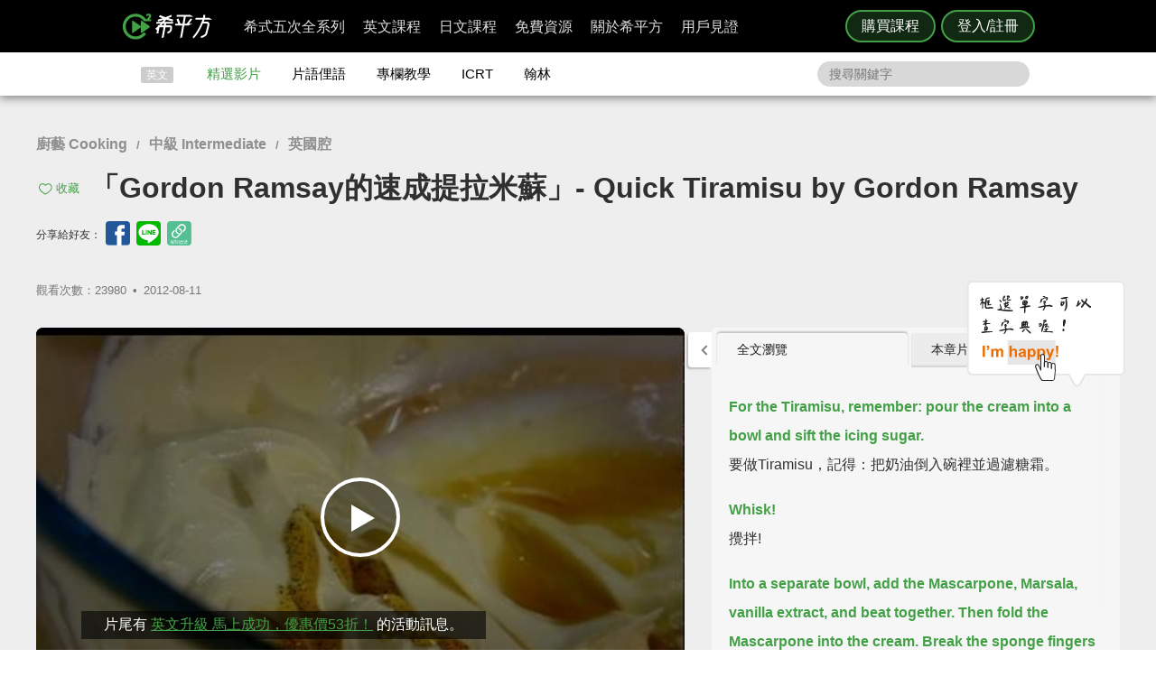

--- FILE ---
content_type: text/javascript
request_url: https://www.hopenglish.com/js/jquery.nanoscroller.js
body_size: 4409
content:
/*! nanoScrollerJS - v0.7.3 - 2013
* http://jamesflorentino.github.com/nanoScrollerJS/
* Copyright (c) 2013 James Florentino; Licensed MIT */
(function($, window, document) {
  "use strict";
  var BROWSER_IS_IE7, BROWSER_SCROLLBAR_WIDTH, DOMSCROLL, DOWN, DRAG, KEYDOWN, KEYUP, MOUSEDOWN, MOUSEMOVE, MOUSEUP, MOUSEWHEEL, NanoScroll, PANEDOWN, RESIZE, SCROLL, SCROLLBAR, TOUCHMOVE, UP, WHEEL, defaults, getBrowserScrollbarWidth;

  defaults = {
    /**
      a classname for the pane element.
      @property paneClass
      @type String
      @default 'pane'
    */

    paneClass: 'pane',
    /**
      a classname for the slider element.
      @property sliderClass
      @type String
      @default 'slider'
    */

    sliderClass: 'slider',
    /**
      a classname for the content element.
      @property contentClass
      @type String
      @default 'content'
    */

    contentClass: 'content',
    /**
      a setting to enable native scrolling in iOS devices.
      @property iOSNativeScrolling
      @type Boolean
      @default false
    */

    iOSNativeScrolling: false,
    /**
      a setting to prevent the rest of the page being
      scrolled when user scrolls the `.content` element.
      @property preventPageScrolling
      @type Boolean
      @default false
    */

    preventPageScrolling: false,
    /**
      a setting to disable binding to the resize event.
      @property disableResize
      @type Boolean
      @default false
    */

    disableResize: false,
    /**
      a setting to make the scrollbar always visible.
      @property alwaysVisible
      @type Boolean
      @default false
    */

    alwaysVisible: false,
    /**
      a default timeout for the `flash()` method.
      @property flashDelay
      @type Number
      @default 1500
    */

    flashDelay: 1500,
    /**
      a minimum height for the `.slider` element.
      @property sliderMinHeight
      @type Number
      @default 20
    */

    sliderMinHeight: 20,
    /**
      a maximum height for the `.slider` element.
      @property sliderMaxHeight
      @type Number
      @default null
    */

    sliderMaxHeight: null,
    /**
      an alternate document context.
      @property documentContext
      @type Document
      @default null
    */

    documentContext: null,
    /**
      an alternate window context.
      @property windowContext
      @type Window
      @default null
    */

    windowContext: null
  };
  /**
    @property SCROLLBAR
    @type String
    @static
    @final
    @private
  */

  SCROLLBAR = 'scrollbar';
  /**
    @property SCROLL
    @type String
    @static
    @final
    @private
  */

  SCROLL = 'scroll';
  /**
    @property MOUSEDOWN
    @type String
    @final
    @private
  */

  MOUSEDOWN = 'mousedown';
  /**
    @property MOUSEMOVE
    @type String
    @static
    @final
    @private
  */

  MOUSEMOVE = 'mousemove';
  /**
    @property MOUSEWHEEL
    @type String
    @final
    @private
  */

  MOUSEWHEEL = 'mousewheel';
  /**
    @property MOUSEUP
    @type String
    @static
    @final
    @private
  */

  MOUSEUP = 'mouseup';
  /**
    @property RESIZE
    @type String
    @final
    @private
  */

  RESIZE = 'resize';
  /**
    @property DRAG
    @type String
    @static
    @final
    @private
  */

  DRAG = 'drag';
  /**
    @property UP
    @type String
    @static
    @final
    @private
  */

  UP = 'up';
  /**
    @property PANEDOWN
    @type String
    @static
    @final
    @private
  */

  PANEDOWN = 'panedown';
  /**
    @property DOMSCROLL
    @type String
    @static
    @final
    @private
  */

  DOMSCROLL = 'DOMMouseScroll';
  /**
    @property DOWN
    @type String
    @static
    @final
    @private
  */

  DOWN = 'down';
  /**
    @property WHEEL
    @type String
    @static
    @final
    @private
  */

  WHEEL = 'wheel';
  /**
    @property KEYDOWN
    @type String
    @static
    @final
    @private
  */

  KEYDOWN = 'keydown';
  /**
    @property KEYUP
    @type String
    @static
    @final
    @private
  */

  KEYUP = 'keyup';
  /**
    @property TOUCHMOVE
    @type String
    @static
    @final
    @private
  */

  TOUCHMOVE = 'touchmove';
  /**
    @property BROWSER_IS_IE7
    @type Boolean
    @static
    @final
    @private
  */

  BROWSER_IS_IE7 = window.navigator.appName === 'Microsoft Internet Explorer' && /msie 7./i.test(window.navigator.appVersion) && window.ActiveXObject;
  /**
    @property BROWSER_SCROLLBAR_WIDTH
    @type Number
    @static
    @default null
    @private
  */

  BROWSER_SCROLLBAR_WIDTH = null;
  /**
    Returns browser's native scrollbar width
    @method getBrowserScrollbarWidth
    @return {Number} the scrollbar width in pixels
    @static
    @private
  */

  getBrowserScrollbarWidth = function() {
    var outer, outerStyle, scrollbarWidth;

    outer = document.createElement('div');
    outerStyle = outer.style;
    outerStyle.position = 'absolute';
    outerStyle.width = '100px';
    outerStyle.height = '100px';
    outerStyle.overflow = SCROLL;
    outerStyle.top = '-9999px';
    document.body.appendChild(outer);
    scrollbarWidth = outer.offsetWidth - outer.clientWidth;
    document.body.removeChild(outer);
    return scrollbarWidth;
  };
  /**
    @class NanoScroll
    @param element {HTMLElement|Node} the main element
    @param options {Object} nanoScroller's options
    @constructor
  */

  NanoScroll = (function() {
    function NanoScroll(el, options) {
      this.el = el;
      this.options = options;
      BROWSER_SCROLLBAR_WIDTH || (BROWSER_SCROLLBAR_WIDTH = getBrowserScrollbarWidth());
      this.$el = $(this.el);
      this.doc = $(this.options.documentContext || document);
      this.win = $(this.options.windowContext || window);
      this.$content = this.$el.children("." + options.contentClass);
      this.$content.attr('tabindex', 0);
      this.content = this.$content[0];
      if (this.options.iOSNativeScrolling && (this.el.style.WebkitOverflowScrolling != null)) {
        this.nativeScrolling();
      } else {
        this.generate();
      }
      this.createEvents();
      this.addEvents();
      this.reset();
    }

    /**
      Prevents the rest of the page being scrolled
      when user scrolls the `.content` element.
      @method preventScrolling
      @param event {Event}
      @param direction {String} Scroll direction (up or down)
      @private
    */


    NanoScroll.prototype.preventScrolling = function(e, direction) {
      if (!this.isActive) {
        return;
      }
      if (e.type === DOMSCROLL) {
        if (direction === DOWN && e.originalEvent.detail > 0 || direction === UP && e.originalEvent.detail < 0) {
          e.preventDefault();
        }
      } else if (e.type === MOUSEWHEEL) {
        if (!e.originalEvent || !e.originalEvent.wheelDelta) {
          return;
        }
        if (direction === DOWN && e.originalEvent.wheelDelta < 0 || direction === UP && e.originalEvent.wheelDelta > 0) {
          e.preventDefault();
        }
      }
    };

    /**
      Enable iOS native scrolling
    */


    NanoScroll.prototype.nativeScrolling = function() {
      this.$content.css({
        WebkitOverflowScrolling: 'touch'
      });
      this.iOSNativeScrolling = true;
      this.isActive = true;
    };

    /**
      Updates those nanoScroller properties that
      are related to current scrollbar position.
      @method updateScrollValues
      @private
    */


    NanoScroll.prototype.updateScrollValues = function() {
      var content;

      content = this.content;
      this.maxScrollTop = content.scrollHeight - content.clientHeight;
      this.prevScrollTop = this.contentScrollTop || 0;
      this.contentScrollTop = content.scrollTop;
      if (!this.iOSNativeScrolling) {
        this.maxSliderTop = this.paneHeight - this.sliderHeight;
        this.sliderTop = this.contentScrollTop * this.maxSliderTop / this.maxScrollTop;
      }
    };

    /**
      Creates event related methods
      @method createEvents
      @private
    */


    NanoScroll.prototype.createEvents = function() {
      var _this = this;

      this.events = {
        down: function(e) {
          _this.isBeingDragged = true;
          _this.offsetY = e.pageY - _this.slider.offset().top;
          _this.pane.addClass('active');
          _this.doc.bind(MOUSEMOVE, _this.events[DRAG]).bind(MOUSEUP, _this.events[UP]);
          return false;
        },
        drag: function(e) {
          _this.sliderY = e.pageY - _this.$el.offset().top - _this.offsetY;
          _this.scroll();
          _this.updateScrollValues();
          if (_this.contentScrollTop >= _this.maxScrollTop && _this.prevScrollTop !== _this.maxScrollTop) {
            _this.$el.trigger('scrollend');
          } else if (_this.contentScrollTop === 0 && _this.prevScrollTop !== 0) {
            _this.$el.trigger('scrolltop');
          }
          return false;
        },
        up: function(e) {
          _this.isBeingDragged = false;
          _this.pane.removeClass('active');
          _this.doc.unbind(MOUSEMOVE, _this.events[DRAG]).unbind(MOUSEUP, _this.events[UP]);
          return false;
        },
        resize: function(e) {
          _this.reset();
        },
        panedown: function(e) {
          _this.sliderY = (e.offsetY || e.originalEvent.layerY) - (_this.sliderHeight * 0.5);
          _this.scroll();
          _this.events.down(e);
          return false;
        },
        scroll: function(e) {
          if (_this.isBeingDragged) {
            return;
          }
          _this.updateScrollValues();
          if (!_this.iOSNativeScrolling) {
            _this.sliderY = _this.sliderTop;
            _this.slider.css({
              top: _this.sliderTop
            });
          }
          if (e == null) {
            return;
          }
          if (_this.contentScrollTop >= _this.maxScrollTop) {
            if (_this.options.preventPageScrolling) {
              _this.preventScrolling(e, DOWN);
            }
            if (_this.prevScrollTop !== _this.maxScrollTop) {
              _this.$el.trigger('scrollend');
            }
          } else if (_this.contentScrollTop === 0) {
            if (_this.options.preventPageScrolling) {
              _this.preventScrolling(e, UP);
            }
            if (_this.prevScrollTop !== 0) {
              _this.$el.trigger('scrolltop');
            }
          }
        },
        wheel: function(e) {
          var delta;

          if (e == null) {
            return;
          }
          delta = e.delta || e.wheelDelta || (e.originalEvent && e.originalEvent.wheelDelta) || -e.detail || (e.originalEvent && -e.originalEvent.detail);
          if (delta) {
            _this.sliderY += -delta / 3;
          }
          _this.scroll();
          return false;
        }
      };
    };

    /**
      Adds event listeners with jQuery.
      @method addEvents
      @private
    */


    NanoScroll.prototype.addEvents = function() {
      var events;

      this.removeEvents();
      events = this.events;
      if (!this.options.disableResize) {
        this.win.bind(RESIZE, events[RESIZE]);
      }
      if (!this.iOSNativeScrolling) {
        this.slider.bind(MOUSEDOWN, events[DOWN]);
        this.pane.bind(MOUSEDOWN, events[PANEDOWN]).bind("" + MOUSEWHEEL + " " + DOMSCROLL, events[WHEEL]);
      }
      this.$content.bind("" + SCROLL + " " + MOUSEWHEEL + " " + DOMSCROLL + " " + TOUCHMOVE, events[SCROLL]);
    };

    /**
      Removes event listeners with jQuery.
      @method removeEvents
      @private
    */


    NanoScroll.prototype.removeEvents = function() {
      var events;

      events = this.events;
      this.win.unbind(RESIZE, events[RESIZE]);
      if (!this.iOSNativeScrolling) {
        this.slider.unbind();
        this.pane.unbind();
      }
      this.$content.unbind("" + SCROLL + " " + MOUSEWHEEL + " " + DOMSCROLL + " " + TOUCHMOVE, events[SCROLL]);
    };

    /**
      Generates nanoScroller's scrollbar and elements for it.
      @method generate
      @chainable
      @private
    */


    NanoScroll.prototype.generate = function() {
      var contentClass, cssRule, options, paneClass, sliderClass;

      options = this.options;
      paneClass = options.paneClass, sliderClass = options.sliderClass, contentClass = options.contentClass;
      if (!this.$el.find("" + paneClass).length && !this.$el.find("" + sliderClass).length) {
        this.$el.append("<div class=\"" + paneClass + "\"><div class=\"" + sliderClass + "\" /></div>");
      }
      this.pane = this.$el.children("." + paneClass);
      this.slider = this.pane.find("." + sliderClass);
      if (BROWSER_SCROLLBAR_WIDTH) {
        cssRule = {
          right: -BROWSER_SCROLLBAR_WIDTH
        };
        this.$el.addClass('has-scrollbar');
      }
      if (cssRule != null) {
        this.$content.css(cssRule);
      }
      return this;
    };

    /**
      @method restore
      @private
    */


    NanoScroll.prototype.restore = function() {
      this.stopped = false;
      this.pane.show();
      this.addEvents();
    };

    /**
      Resets nanoScroller's scrollbar.
      @method reset
      @chainable
      @example
          $(".nano").nanoScroller();
    */


    NanoScroll.prototype.reset = function() {
      var content, contentHeight, contentStyle, contentStyleOverflowY, paneBottom, paneHeight, paneOuterHeight, paneTop, parentMaxHeight, sliderHeight;

      if (this.iOSNativeScrolling) {
        this.contentHeight = this.content.scrollHeight;
        return;
      }
      if (!this.$el.find("." + this.options.paneClass).length) {
        this.generate().stop();
      }
      if (this.stopped) {
        this.restore();
      }
      content = this.content;
      contentStyle = content.style;
      contentStyleOverflowY = contentStyle.overflowY;
      if (BROWSER_IS_IE7) {
        this.$content.css({
          height: this.$content.height()
        });
      }
      contentHeight = content.scrollHeight + BROWSER_SCROLLBAR_WIDTH;
      parentMaxHeight = parseInt(this.$el.css("max-height"), 10);
      if (parentMaxHeight > 0) {
        this.$el.height("");
        this.$el.height(content.scrollHeight > parentMaxHeight ? parentMaxHeight : content.scrollHeight);
      }
      paneHeight = this.pane.outerHeight(false);
      paneTop = parseInt(this.pane.css('top'), 10);
      paneBottom = parseInt(this.pane.css('bottom'), 10);
      paneOuterHeight = paneHeight + paneTop + paneBottom;
      sliderHeight = Math.round(paneOuterHeight / contentHeight * paneOuterHeight);
      if (sliderHeight < this.options.sliderMinHeight) {
        sliderHeight = this.options.sliderMinHeight;
      } else if ((this.options.sliderMaxHeight != null) && sliderHeight > this.options.sliderMaxHeight) {
        sliderHeight = this.options.sliderMaxHeight;
      }
      if (contentStyleOverflowY === SCROLL && contentStyle.overflowX !== SCROLL) {
        sliderHeight += BROWSER_SCROLLBAR_WIDTH;
      }
      this.maxSliderTop = paneOuterHeight - sliderHeight;
      this.contentHeight = contentHeight;
      this.paneHeight = paneHeight;
      this.paneOuterHeight = paneOuterHeight;
      this.sliderHeight = sliderHeight;
      this.slider.height(sliderHeight);
      this.events.scroll();
      this.pane.show();
      this.isActive = true;
      if ((content.scrollHeight === content.clientHeight) || (this.pane.outerHeight(true) >= content.scrollHeight && contentStyleOverflowY !== SCROLL)) {
        this.pane.hide();
        this.isActive = false;
      } else if (this.el.clientHeight === content.scrollHeight && contentStyleOverflowY === SCROLL) {
        this.slider.hide();
      } else {
        this.slider.show();
      }
      this.pane.css({
        opacity: (this.options.alwaysVisible ? 1 : ''),
        visibility: (this.options.alwaysVisible ? 'visible' : '')
      });
      return this;
    };

    /**
      @method scroll
      @private
      @example
          $(".nano").nanoScroller({ scroll: 'top' });
    */


    NanoScroll.prototype.scroll = function() {
      if (!this.isActive) {
        return;
      }
      this.sliderY = Math.max(0, this.sliderY);
      this.sliderY = Math.min(this.maxSliderTop, this.sliderY);
      this.$content.scrollTop((this.paneHeight - this.contentHeight + BROWSER_SCROLLBAR_WIDTH) * this.sliderY / this.maxSliderTop * -1);
      if (!this.iOSNativeScrolling) {
        this.slider.css({
          top: this.sliderY
        });
      }
      return this;
    };

    /**
      Scroll at the bottom with an offset value
      @method scrollBottom
      @param offsetY {Number}
      @chainable
      @example
          $(".nano").nanoScroller({ scrollBottom: value });
    */


    NanoScroll.prototype.scrollBottom = function(offsetY) {
      if (!this.isActive) {
        return;
      }
      this.reset();
      this.$content.scrollTop(this.contentHeight - this.$content.height() - offsetY).trigger(MOUSEWHEEL);
      return this;
    };

    /**
      Scroll at the top with an offset value
      @method scrollTop
      @param offsetY {Number}
      @chainable
      @example
          $(".nano").nanoScroller({ scrollTop: value });
    */


    NanoScroll.prototype.scrollTop = function(offsetY) {
      if (!this.isActive) {
        return;
      }
      this.reset();
      this.$content.scrollTop(+offsetY).trigger(MOUSEWHEEL);
      return this;
    };

    /**
      Scroll to an element
      @method scrollTo
      @param node {Node} A node to scroll to.
      @chainable
      @example
          $(".nano").nanoScroller({ scrollTo: $('#a_node') });
    */


    NanoScroll.prototype.scrollTo = function(node) {
      if (!this.isActive) {
        return;
      }
      this.reset();
      this.scrollTop($(node).get(0).offsetTop);
      return this;
    };

    /**
      To stop the operation.
      This option will tell the plugin to disable all event bindings and hide the gadget scrollbar from the UI.
      @method stop
      @chainable
      @example
          $(".nano").nanoScroller({ stop: true });
    */


    NanoScroll.prototype.stop = function() {
      this.stopped = true;
      this.removeEvents();
      this.pane.hide();
      return this;
    };

    /**
      Destroys nanoScroller and restores browser's native scrollbar.
      @method destroy
      @chainable
      @example
          $(".nano").nanoScroller({ destroy: true });
    */


    NanoScroll.prototype.destroy = function() {
      if (!this.stopped) {
        this.stop();
      }
      if (this.pane.length) {
        this.pane.remove();
      }
      if (BROWSER_IS_IE7) {
        this.$content.height('');
      }
      this.$content.removeAttr('tabindex');
      if (this.$el.hasClass('has-scrollbar')) {
        this.$el.removeClass('has-scrollbar');
        this.$content.css({
          right: ''
        });
      }
      return this;
    };

    /**
      To flash the scrollbar gadget for an amount of time defined in plugin settings (defaults to 1,5s).
      Useful if you want to show the user (e.g. on pageload) that there is more content waiting for him.
      @method flash
      @chainable
      @example
          $(".nano").nanoScroller({ flash: true });
    */


    NanoScroll.prototype.flash = function() {
      var _this = this;

      if (!this.isActive) {
        return;
      }
      this.reset();
      this.pane.addClass('flashed');
      setTimeout(function() {
        _this.pane.removeClass('flashed');
      }, this.options.flashDelay);
      return this;
    };

    return NanoScroll;

  })();
  $.fn.nanoScroller = function(settings) {
    return this.each(function() {
      var options, scrollbar;

      if (!(scrollbar = this.nanoscroller)) {
        options = $.extend({}, defaults, settings);
        this.nanoscroller = scrollbar = new NanoScroll(this, options);
      }
      if (settings && typeof settings === "object") {
        $.extend(scrollbar.options, settings);
        if (settings.scrollBottom) {
          return scrollbar.scrollBottom(settings.scrollBottom);
        }
        if (settings.scrollTop) {
          return scrollbar.scrollTop(settings.scrollTop);
        }
        if (settings.scrollTo) {
          return scrollbar.scrollTo(settings.scrollTo);
        }
        if (settings.scroll === 'bottom') {
          return scrollbar.scrollBottom(0);
        }
        if (settings.scroll === 'top') {
          return scrollbar.scrollTop(0);
        }
        if (settings.scroll && settings.scroll instanceof $) {
          return scrollbar.scrollTo(settings.scroll);
        }
        if (settings.stop) {
          return scrollbar.stop();
        }
        if (settings.destroy) {
          return scrollbar.destroy();
        }
        if (settings.flash) {
          return scrollbar.flash();
        }
      }
      return scrollbar.reset();
    });
  };
})(jQuery, window, document);